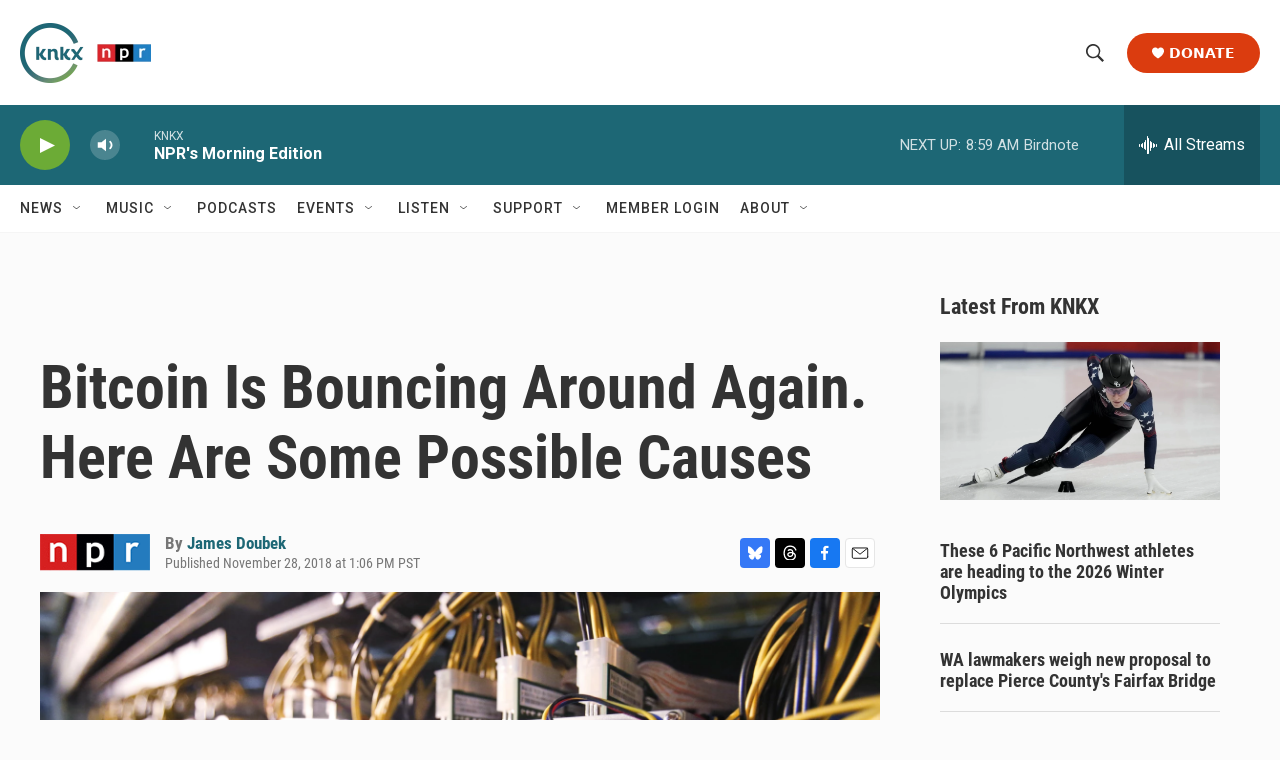

--- FILE ---
content_type: text/html; charset=utf-8
request_url: https://www.google.com/recaptcha/api2/aframe
body_size: 183
content:
<!DOCTYPE HTML><html><head><meta http-equiv="content-type" content="text/html; charset=UTF-8"></head><body><script nonce="6E8dLfnsIN9GVIcRGS0Avw">/** Anti-fraud and anti-abuse applications only. See google.com/recaptcha */ try{var clients={'sodar':'https://pagead2.googlesyndication.com/pagead/sodar?'};window.addEventListener("message",function(a){try{if(a.source===window.parent){var b=JSON.parse(a.data);var c=clients[b['id']];if(c){var d=document.createElement('img');d.src=c+b['params']+'&rc='+(localStorage.getItem("rc::a")?sessionStorage.getItem("rc::b"):"");window.document.body.appendChild(d);sessionStorage.setItem("rc::e",parseInt(sessionStorage.getItem("rc::e")||0)+1);localStorage.setItem("rc::h",'1769009805125');}}}catch(b){}});window.parent.postMessage("_grecaptcha_ready", "*");}catch(b){}</script></body></html>